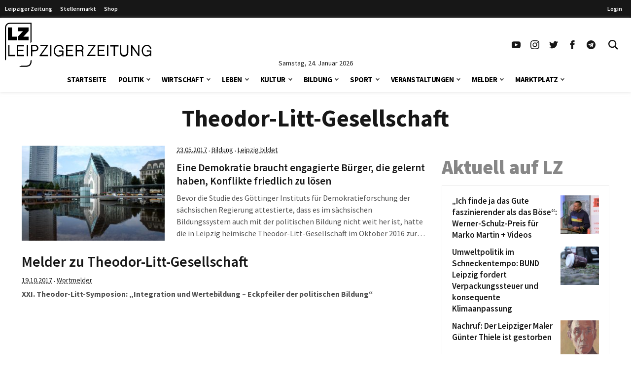

--- FILE ---
content_type: application/javascript
request_url: https://www.l-iz.de/wp-content/themes/lz-child/assets/js/post-views.js?ver=c5711c31ca3813c45a49
body_size: 2915
content:
/*! For license information please see post-views.js.LICENSE.txt */
!function(){function t(e){return t="function"==typeof Symbol&&"symbol"==typeof Symbol.iterator?function(t){return typeof t}:function(t){return t&&"function"==typeof Symbol&&t.constructor===Symbol&&t!==Symbol.prototype?"symbol":typeof t},t(e)}function e(){"use strict";e=function(){return r};var r={},n=Object.prototype,o=n.hasOwnProperty,i=Object.defineProperty||function(t,e,r){t[e]=r.value},a="function"==typeof Symbol?Symbol:{},c=a.iterator||"@@iterator",u=a.asyncIterator||"@@asyncIterator",f=a.toStringTag||"@@toStringTag";function l(t,e,r){return Object.defineProperty(t,e,{value:r,enumerable:!0,configurable:!0,writable:!0}),t[e]}try{l({},"")}catch(t){l=function(t,e,r){return t[e]=r}}function h(t,e,r,n){var o=e&&e.prototype instanceof v?e:v,a=Object.create(o.prototype),c=new S(n||[]);return i(a,"_invoke",{value:E(t,r,c)}),a}function s(t,e,r){try{return{type:"normal",arg:t.call(e,r)}}catch(t){return{type:"throw",arg:t}}}r.wrap=h;var p={};function v(){}function y(){}function d(){}var g={};l(g,c,(function(){return this}));var m=Object.getPrototypeOf,w=m&&m(m(P([])));w&&w!==n&&o.call(w,c)&&(g=w);var b=d.prototype=v.prototype=Object.create(g);function x(t){["next","throw","return"].forEach((function(e){l(t,e,(function(t){return this._invoke(e,t)}))}))}function L(e,r){function n(i,a,c,u){var f=s(e[i],e,a);if("throw"!==f.type){var l=f.arg,h=l.value;return h&&"object"==t(h)&&o.call(h,"__await")?r.resolve(h.__await).then((function(t){n("next",t,c,u)}),(function(t){n("throw",t,c,u)})):r.resolve(h).then((function(t){l.value=t,c(l)}),(function(t){return n("throw",t,c,u)}))}u(f.arg)}var a;i(this,"_invoke",{value:function(t,e){function o(){return new r((function(r,o){n(t,e,r,o)}))}return a=a?a.then(o,o):o()}})}function E(t,e,r){var n="suspendedStart";return function(o,i){if("executing"===n)throw new Error("Generator is already running");if("completed"===n){if("throw"===o)throw i;return{value:void 0,done:!0}}for(r.method=o,r.arg=i;;){var a=r.delegate;if(a){var c=_(a,r);if(c){if(c===p)continue;return c}}if("next"===r.method)r.sent=r._sent=r.arg;else if("throw"===r.method){if("suspendedStart"===n)throw n="completed",r.arg;r.dispatchException(r.arg)}else"return"===r.method&&r.abrupt("return",r.arg);n="executing";var u=s(t,e,r);if("normal"===u.type){if(n=r.done?"completed":"suspendedYield",u.arg===p)continue;return{value:u.arg,done:r.done}}"throw"===u.type&&(n="completed",r.method="throw",r.arg=u.arg)}}}function _(t,e){var r=e.method,n=t.iterator[r];if(void 0===n)return e.delegate=null,"throw"===r&&t.iterator.return&&(e.method="return",e.arg=void 0,_(t,e),"throw"===e.method)||"return"!==r&&(e.method="throw",e.arg=new TypeError("The iterator does not provide a '"+r+"' method")),p;var o=s(n,t.iterator,e.arg);if("throw"===o.type)return e.method="throw",e.arg=o.arg,e.delegate=null,p;var i=o.arg;return i?i.done?(e[t.resultName]=i.value,e.next=t.nextLoc,"return"!==e.method&&(e.method="next",e.arg=void 0),e.delegate=null,p):i:(e.method="throw",e.arg=new TypeError("iterator result is not an object"),e.delegate=null,p)}function j(t){var e={tryLoc:t[0]};1 in t&&(e.catchLoc=t[1]),2 in t&&(e.finallyLoc=t[2],e.afterLoc=t[3]),this.tryEntries.push(e)}function O(t){var e=t.completion||{};e.type="normal",delete e.arg,t.completion=e}function S(t){this.tryEntries=[{tryLoc:"root"}],t.forEach(j,this),this.reset(!0)}function P(t){if(t){var e=t[c];if(e)return e.call(t);if("function"==typeof t.next)return t;if(!isNaN(t.length)){var r=-1,n=function e(){for(;++r<t.length;)if(o.call(t,r))return e.value=t[r],e.done=!1,e;return e.value=void 0,e.done=!0,e};return n.next=n}}return{next:k}}function k(){return{value:void 0,done:!0}}return y.prototype=d,i(b,"constructor",{value:d,configurable:!0}),i(d,"constructor",{value:y,configurable:!0}),y.displayName=l(d,f,"GeneratorFunction"),r.isGeneratorFunction=function(t){var e="function"==typeof t&&t.constructor;return!!e&&(e===y||"GeneratorFunction"===(e.displayName||e.name))},r.mark=function(t){return Object.setPrototypeOf?Object.setPrototypeOf(t,d):(t.__proto__=d,l(t,f,"GeneratorFunction")),t.prototype=Object.create(b),t},r.awrap=function(t){return{__await:t}},x(L.prototype),l(L.prototype,u,(function(){return this})),r.AsyncIterator=L,r.async=function(t,e,n,o,i){void 0===i&&(i=Promise);var a=new L(h(t,e,n,o),i);return r.isGeneratorFunction(e)?a:a.next().then((function(t){return t.done?t.value:a.next()}))},x(b),l(b,f,"Generator"),l(b,c,(function(){return this})),l(b,"toString",(function(){return"[object Generator]"})),r.keys=function(t){var e=Object(t),r=[];for(var n in e)r.push(n);return r.reverse(),function t(){for(;r.length;){var n=r.pop();if(n in e)return t.value=n,t.done=!1,t}return t.done=!0,t}},r.values=P,S.prototype={constructor:S,reset:function(t){if(this.prev=0,this.next=0,this.sent=this._sent=void 0,this.done=!1,this.delegate=null,this.method="next",this.arg=void 0,this.tryEntries.forEach(O),!t)for(var e in this)"t"===e.charAt(0)&&o.call(this,e)&&!isNaN(+e.slice(1))&&(this[e]=void 0)},stop:function(){this.done=!0;var t=this.tryEntries[0].completion;if("throw"===t.type)throw t.arg;return this.rval},dispatchException:function(t){if(this.done)throw t;var e=this;function r(r,n){return a.type="throw",a.arg=t,e.next=r,n&&(e.method="next",e.arg=void 0),!!n}for(var n=this.tryEntries.length-1;n>=0;--n){var i=this.tryEntries[n],a=i.completion;if("root"===i.tryLoc)return r("end");if(i.tryLoc<=this.prev){var c=o.call(i,"catchLoc"),u=o.call(i,"finallyLoc");if(c&&u){if(this.prev<i.catchLoc)return r(i.catchLoc,!0);if(this.prev<i.finallyLoc)return r(i.finallyLoc)}else if(c){if(this.prev<i.catchLoc)return r(i.catchLoc,!0)}else{if(!u)throw new Error("try statement without catch or finally");if(this.prev<i.finallyLoc)return r(i.finallyLoc)}}}},abrupt:function(t,e){for(var r=this.tryEntries.length-1;r>=0;--r){var n=this.tryEntries[r];if(n.tryLoc<=this.prev&&o.call(n,"finallyLoc")&&this.prev<n.finallyLoc){var i=n;break}}i&&("break"===t||"continue"===t)&&i.tryLoc<=e&&e<=i.finallyLoc&&(i=null);var a=i?i.completion:{};return a.type=t,a.arg=e,i?(this.method="next",this.next=i.finallyLoc,p):this.complete(a)},complete:function(t,e){if("throw"===t.type)throw t.arg;return"break"===t.type||"continue"===t.type?this.next=t.arg:"return"===t.type?(this.rval=this.arg=t.arg,this.method="return",this.next="end"):"normal"===t.type&&e&&(this.next=e),p},finish:function(t){for(var e=this.tryEntries.length-1;e>=0;--e){var r=this.tryEntries[e];if(r.finallyLoc===t)return this.complete(r.completion,r.afterLoc),O(r),p}},catch:function(t){for(var e=this.tryEntries.length-1;e>=0;--e){var r=this.tryEntries[e];if(r.tryLoc===t){var n=r.completion;if("throw"===n.type){var o=n.arg;O(r)}return o}}throw new Error("illegal catch attempt")},delegateYield:function(t,e,r){return this.delegate={iterator:P(t),resultName:e,nextLoc:r},"next"===this.method&&(this.arg=void 0),p}},r}function r(t,e,r,n,o,i,a){try{var c=t[i](a),u=c.value}catch(t){return void r(t)}c.done?e(u):Promise.resolve(u).then(n,o)}var n;(n=document.querySelectorAll(".lz_post_view_count")).length>0&&n.forEach(function(){var t,n=(t=e().mark((function t(r){var n,o,i,a;return e().wrap((function(t){for(;;)switch(t.prev=t.next){case 0:return n=r.getAttribute("data-id"),o=r.getAttribute("data-nonce"),i=r.getAttribute("data-u"),a=r.getAttribute("data-site"),t.next=6,fetch("/post-view-counter.php",{method:"POST",headers:{"Content-Type":"application/x-www-form-urlencoded"},body:"action=lz_child_post_counter_ajax&id="+n+"&nonce="+o+"&u="+i+"&site="+encodeURIComponent(a)}).then((function(t){return t.json()})).then((function(t){Number.isInteger(t)&&(r.innerHTML=t)}));case 6:case"end":return t.stop()}}),t)})),function(){var e=this,n=arguments;return new Promise((function(o,i){var a=t.apply(e,n);function c(t){r(a,o,i,c,u,"next",t)}function u(t){r(a,o,i,c,u,"throw",t)}c(void 0)}))});return function(t){return n.apply(this,arguments)}}())}();